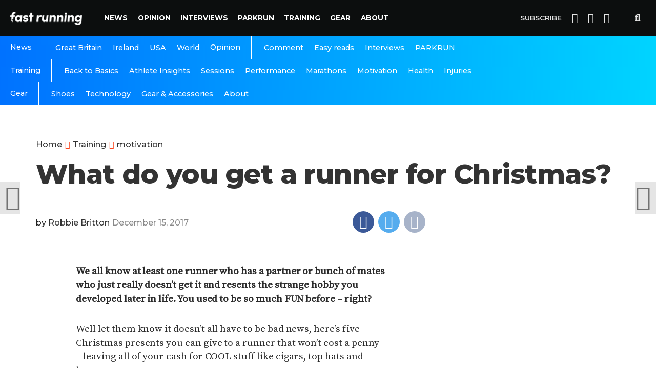

--- FILE ---
content_type: text/html; charset=UTF-8
request_url: https://www.fastrunning.com/training/motivation/get-runner-christmas/10477
body_size: 15704
content:
<!DOCTYPE html>
<html lang="en-GB" xmlns:og="http://opengraphprotocol.org/schema/" xmlns:fb="http://www.facebook.com/2008/fbml">
<head>
<meta charset="UTF-8" >
<meta name="viewport" id="viewport" content="width=device-width, initial-scale=1.0, maximum-scale=1.0, minimum-scale=1.0, user-scalable=no" />
<meta name='robots' content='index, follow, max-image-preview:large, max-snippet:-1, max-video-preview:-1' />
	<style>img:is([sizes="auto" i], [sizes^="auto," i]) { contain-intrinsic-size: 3000px 1500px }</style>
	
	<!-- This site is optimized with the Yoast SEO plugin v26.8 - https://yoast.com/product/yoast-seo-wordpress/ -->
	<title>What do you get a runner for Christmas? | Fast Running</title>
	<link rel="canonical" href="http://fastrunning.com/training/motivation/get-runner-christmas/10477" />
	<meta property="og:locale" content="en_GB" />
	<meta property="og:type" content="article" />
	<meta property="og:title" content="What do you get a runner for Christmas? | Fast Running" />
	<meta property="og:description" content="We all know at least one runner who has a partner or bunch of mates who just really doesn’t get it and resents the strange hobby you developed later in life. You used to be so much FUN before &#8211; right? Well let them know it doesn’t all have to be bad news, here’s five [&hellip;]" />
	<meta property="og:url" content="http://fastrunning.com/training/motivation/get-runner-christmas/10477" />
	<meta property="og:site_name" content="Fast Running" />
	<meta property="article:published_time" content="2017-12-15T17:56:03+00:00" />
	<meta property="article:modified_time" content="2018-01-02T09:39:58+00:00" />
	<meta property="og:image" content="http://fastrunning.com/wp-content/uploads/2017/12/ruuner-Christmas.jpg" />
	<meta property="og:image:width" content="1000" />
	<meta property="og:image:height" content="574" />
	<meta property="og:image:type" content="image/jpeg" />
	<meta name="author" content="Robbie Britton" />
	<meta name="twitter:card" content="summary_large_image" />
	<meta name="twitter:creator" content="@ultrabritton" />
	<meta name="twitter:label1" content="Written by" />
	<meta name="twitter:data1" content="Robbie Britton" />
	<meta name="twitter:label2" content="Estimated reading time" />
	<meta name="twitter:data2" content="3 minutes" />
	<script type="application/ld+json" class="yoast-schema-graph">{"@context":"https://schema.org","@graph":[{"@type":"Article","@id":"http://fastrunning.com/training/motivation/get-runner-christmas/10477#article","isPartOf":{"@id":"http://fastrunning.com/training/motivation/get-runner-christmas/10477"},"author":{"name":"Robbie Britton","@id":"https://fastrunning.com/#/schema/person/169001e2b400c41070e7c59e65b04d7b"},"headline":"What do you get a runner for Christmas?","datePublished":"2017-12-15T17:56:03+00:00","dateModified":"2018-01-02T09:39:58+00:00","mainEntityOfPage":{"@id":"http://fastrunning.com/training/motivation/get-runner-christmas/10477"},"wordCount":646,"publisher":{"@id":"https://fastrunning.com/#organization"},"image":{"@id":"http://fastrunning.com/training/motivation/get-runner-christmas/10477#primaryimage"},"thumbnailUrl":"https://fastrunning.com/wp-content/uploads/2017/12/ruuner-Christmas.jpg","keywords":["Christmas for runners"],"articleSection":["motivation"],"inLanguage":"en-GB"},{"@type":"WebPage","@id":"http://fastrunning.com/training/motivation/get-runner-christmas/10477","url":"http://fastrunning.com/training/motivation/get-runner-christmas/10477","name":"What do you get a runner for Christmas? | Fast Running","isPartOf":{"@id":"https://fastrunning.com/#website"},"primaryImageOfPage":{"@id":"http://fastrunning.com/training/motivation/get-runner-christmas/10477#primaryimage"},"image":{"@id":"http://fastrunning.com/training/motivation/get-runner-christmas/10477#primaryimage"},"thumbnailUrl":"https://fastrunning.com/wp-content/uploads/2017/12/ruuner-Christmas.jpg","datePublished":"2017-12-15T17:56:03+00:00","dateModified":"2018-01-02T09:39:58+00:00","breadcrumb":{"@id":"http://fastrunning.com/training/motivation/get-runner-christmas/10477#breadcrumb"},"inLanguage":"en-GB","potentialAction":[{"@type":"ReadAction","target":["http://fastrunning.com/training/motivation/get-runner-christmas/10477"]}]},{"@type":"ImageObject","inLanguage":"en-GB","@id":"http://fastrunning.com/training/motivation/get-runner-christmas/10477#primaryimage","url":"https://fastrunning.com/wp-content/uploads/2017/12/ruuner-Christmas.jpg","contentUrl":"https://fastrunning.com/wp-content/uploads/2017/12/ruuner-Christmas.jpg","width":1000,"height":574},{"@type":"BreadcrumbList","@id":"http://fastrunning.com/training/motivation/get-runner-christmas/10477#breadcrumb","itemListElement":[{"@type":"ListItem","position":1,"name":"Home","item":"https://fastrunning.com/"},{"@type":"ListItem","position":2,"name":"What do you get a runner for Christmas?"}]},{"@type":"WebSite","@id":"https://fastrunning.com/#website","url":"https://fastrunning.com/","name":"Fast Running","description":"Running news, opinion, races &amp; training tips","publisher":{"@id":"https://fastrunning.com/#organization"},"potentialAction":[{"@type":"SearchAction","target":{"@type":"EntryPoint","urlTemplate":"https://fastrunning.com/?s={search_term_string}"},"query-input":{"@type":"PropertyValueSpecification","valueRequired":true,"valueName":"search_term_string"}}],"inLanguage":"en-GB"},{"@type":"Organization","@id":"https://fastrunning.com/#organization","name":"Fast Running","url":"https://fastrunning.com/","logo":{"@type":"ImageObject","inLanguage":"en-GB","@id":"https://fastrunning.com/#/schema/logo/image/","url":"http://fastrunning.com/wp-content/uploads/2017/11/logo.png","contentUrl":"http://fastrunning.com/wp-content/uploads/2017/11/logo.png","width":200,"height":38,"caption":"Fast Running"},"image":{"@id":"https://fastrunning.com/#/schema/logo/image/"}},{"@type":"Person","@id":"https://fastrunning.com/#/schema/person/169001e2b400c41070e7c59e65b04d7b","name":"Robbie Britton","image":{"@type":"ImageObject","inLanguage":"en-GB","@id":"https://fastrunning.com/#/schema/person/image/","url":"https://secure.gravatar.com/avatar/543aab95834ee0f11f1a0c370dc5305403b9f9cadef409a462c068214c2157ac?s=96&d=mm&r=g","contentUrl":"https://secure.gravatar.com/avatar/543aab95834ee0f11f1a0c370dc5305403b9f9cadef409a462c068214c2157ac?s=96&d=mm&r=g","caption":"Robbie Britton"},"sameAs":["https://x.com/ultrabritton"],"url":"https://fastrunning.com/author/robbiebritton"}]}</script>
	<!-- / Yoast SEO plugin. -->


<link rel='dns-prefetch' href='//ajax.googleapis.com' />
<link rel='dns-prefetch' href='//fastrunning.com' />
<link rel='dns-prefetch' href='//fonts.googleapis.com' />
<link rel="alternate" type="application/rss+xml" title="Fast Running &raquo; Feed" href="https://fastrunning.com/feed" />
<link rel="alternate" type="application/rss+xml" title="Fast Running &raquo; Comments Feed" href="https://fastrunning.com/comments/feed" />
<meta property="fb:admins" content="1550057765210995"/><meta property="og:title" content="What do you get a runner for Christmas?"/><meta property="og:description" content=" " /><meta property="og:type" content="article"/><meta property="og:url" content="https://fastrunning.com/training/motivation/get-runner-christmas/10477"/><meta property="og:site_name" content="Fast Running"/><meta property="og:image" content="https://fastrunning.com/wp-content/uploads/2017/12/ruuner-Christmas-300x172.jpg"/>
<link rel='stylesheet' id='wp-block-library-css' href='https://fastrunning.com/wp-includes/css/dist/block-library/style.min.css?ver=6.8.3' type='text/css' media='all' />
<style id='classic-theme-styles-inline-css' type='text/css'>
/*! This file is auto-generated */
.wp-block-button__link{color:#fff;background-color:#32373c;border-radius:9999px;box-shadow:none;text-decoration:none;padding:calc(.667em + 2px) calc(1.333em + 2px);font-size:1.125em}.wp-block-file__button{background:#32373c;color:#fff;text-decoration:none}
</style>
<style id='global-styles-inline-css' type='text/css'>
:root{--wp--preset--aspect-ratio--square: 1;--wp--preset--aspect-ratio--4-3: 4/3;--wp--preset--aspect-ratio--3-4: 3/4;--wp--preset--aspect-ratio--3-2: 3/2;--wp--preset--aspect-ratio--2-3: 2/3;--wp--preset--aspect-ratio--16-9: 16/9;--wp--preset--aspect-ratio--9-16: 9/16;--wp--preset--color--black: #000000;--wp--preset--color--cyan-bluish-gray: #abb8c3;--wp--preset--color--white: #ffffff;--wp--preset--color--pale-pink: #f78da7;--wp--preset--color--vivid-red: #cf2e2e;--wp--preset--color--luminous-vivid-orange: #ff6900;--wp--preset--color--luminous-vivid-amber: #fcb900;--wp--preset--color--light-green-cyan: #7bdcb5;--wp--preset--color--vivid-green-cyan: #00d084;--wp--preset--color--pale-cyan-blue: #8ed1fc;--wp--preset--color--vivid-cyan-blue: #0693e3;--wp--preset--color--vivid-purple: #9b51e0;--wp--preset--gradient--vivid-cyan-blue-to-vivid-purple: linear-gradient(135deg,rgba(6,147,227,1) 0%,rgb(155,81,224) 100%);--wp--preset--gradient--light-green-cyan-to-vivid-green-cyan: linear-gradient(135deg,rgb(122,220,180) 0%,rgb(0,208,130) 100%);--wp--preset--gradient--luminous-vivid-amber-to-luminous-vivid-orange: linear-gradient(135deg,rgba(252,185,0,1) 0%,rgba(255,105,0,1) 100%);--wp--preset--gradient--luminous-vivid-orange-to-vivid-red: linear-gradient(135deg,rgba(255,105,0,1) 0%,rgb(207,46,46) 100%);--wp--preset--gradient--very-light-gray-to-cyan-bluish-gray: linear-gradient(135deg,rgb(238,238,238) 0%,rgb(169,184,195) 100%);--wp--preset--gradient--cool-to-warm-spectrum: linear-gradient(135deg,rgb(74,234,220) 0%,rgb(151,120,209) 20%,rgb(207,42,186) 40%,rgb(238,44,130) 60%,rgb(251,105,98) 80%,rgb(254,248,76) 100%);--wp--preset--gradient--blush-light-purple: linear-gradient(135deg,rgb(255,206,236) 0%,rgb(152,150,240) 100%);--wp--preset--gradient--blush-bordeaux: linear-gradient(135deg,rgb(254,205,165) 0%,rgb(254,45,45) 50%,rgb(107,0,62) 100%);--wp--preset--gradient--luminous-dusk: linear-gradient(135deg,rgb(255,203,112) 0%,rgb(199,81,192) 50%,rgb(65,88,208) 100%);--wp--preset--gradient--pale-ocean: linear-gradient(135deg,rgb(255,245,203) 0%,rgb(182,227,212) 50%,rgb(51,167,181) 100%);--wp--preset--gradient--electric-grass: linear-gradient(135deg,rgb(202,248,128) 0%,rgb(113,206,126) 100%);--wp--preset--gradient--midnight: linear-gradient(135deg,rgb(2,3,129) 0%,rgb(40,116,252) 100%);--wp--preset--font-size--small: 13px;--wp--preset--font-size--medium: 20px;--wp--preset--font-size--large: 36px;--wp--preset--font-size--x-large: 42px;--wp--preset--spacing--20: 0.44rem;--wp--preset--spacing--30: 0.67rem;--wp--preset--spacing--40: 1rem;--wp--preset--spacing--50: 1.5rem;--wp--preset--spacing--60: 2.25rem;--wp--preset--spacing--70: 3.38rem;--wp--preset--spacing--80: 5.06rem;--wp--preset--shadow--natural: 6px 6px 9px rgba(0, 0, 0, 0.2);--wp--preset--shadow--deep: 12px 12px 50px rgba(0, 0, 0, 0.4);--wp--preset--shadow--sharp: 6px 6px 0px rgba(0, 0, 0, 0.2);--wp--preset--shadow--outlined: 6px 6px 0px -3px rgba(255, 255, 255, 1), 6px 6px rgba(0, 0, 0, 1);--wp--preset--shadow--crisp: 6px 6px 0px rgba(0, 0, 0, 1);}:where(.is-layout-flex){gap: 0.5em;}:where(.is-layout-grid){gap: 0.5em;}body .is-layout-flex{display: flex;}.is-layout-flex{flex-wrap: wrap;align-items: center;}.is-layout-flex > :is(*, div){margin: 0;}body .is-layout-grid{display: grid;}.is-layout-grid > :is(*, div){margin: 0;}:where(.wp-block-columns.is-layout-flex){gap: 2em;}:where(.wp-block-columns.is-layout-grid){gap: 2em;}:where(.wp-block-post-template.is-layout-flex){gap: 1.25em;}:where(.wp-block-post-template.is-layout-grid){gap: 1.25em;}.has-black-color{color: var(--wp--preset--color--black) !important;}.has-cyan-bluish-gray-color{color: var(--wp--preset--color--cyan-bluish-gray) !important;}.has-white-color{color: var(--wp--preset--color--white) !important;}.has-pale-pink-color{color: var(--wp--preset--color--pale-pink) !important;}.has-vivid-red-color{color: var(--wp--preset--color--vivid-red) !important;}.has-luminous-vivid-orange-color{color: var(--wp--preset--color--luminous-vivid-orange) !important;}.has-luminous-vivid-amber-color{color: var(--wp--preset--color--luminous-vivid-amber) !important;}.has-light-green-cyan-color{color: var(--wp--preset--color--light-green-cyan) !important;}.has-vivid-green-cyan-color{color: var(--wp--preset--color--vivid-green-cyan) !important;}.has-pale-cyan-blue-color{color: var(--wp--preset--color--pale-cyan-blue) !important;}.has-vivid-cyan-blue-color{color: var(--wp--preset--color--vivid-cyan-blue) !important;}.has-vivid-purple-color{color: var(--wp--preset--color--vivid-purple) !important;}.has-black-background-color{background-color: var(--wp--preset--color--black) !important;}.has-cyan-bluish-gray-background-color{background-color: var(--wp--preset--color--cyan-bluish-gray) !important;}.has-white-background-color{background-color: var(--wp--preset--color--white) !important;}.has-pale-pink-background-color{background-color: var(--wp--preset--color--pale-pink) !important;}.has-vivid-red-background-color{background-color: var(--wp--preset--color--vivid-red) !important;}.has-luminous-vivid-orange-background-color{background-color: var(--wp--preset--color--luminous-vivid-orange) !important;}.has-luminous-vivid-amber-background-color{background-color: var(--wp--preset--color--luminous-vivid-amber) !important;}.has-light-green-cyan-background-color{background-color: var(--wp--preset--color--light-green-cyan) !important;}.has-vivid-green-cyan-background-color{background-color: var(--wp--preset--color--vivid-green-cyan) !important;}.has-pale-cyan-blue-background-color{background-color: var(--wp--preset--color--pale-cyan-blue) !important;}.has-vivid-cyan-blue-background-color{background-color: var(--wp--preset--color--vivid-cyan-blue) !important;}.has-vivid-purple-background-color{background-color: var(--wp--preset--color--vivid-purple) !important;}.has-black-border-color{border-color: var(--wp--preset--color--black) !important;}.has-cyan-bluish-gray-border-color{border-color: var(--wp--preset--color--cyan-bluish-gray) !important;}.has-white-border-color{border-color: var(--wp--preset--color--white) !important;}.has-pale-pink-border-color{border-color: var(--wp--preset--color--pale-pink) !important;}.has-vivid-red-border-color{border-color: var(--wp--preset--color--vivid-red) !important;}.has-luminous-vivid-orange-border-color{border-color: var(--wp--preset--color--luminous-vivid-orange) !important;}.has-luminous-vivid-amber-border-color{border-color: var(--wp--preset--color--luminous-vivid-amber) !important;}.has-light-green-cyan-border-color{border-color: var(--wp--preset--color--light-green-cyan) !important;}.has-vivid-green-cyan-border-color{border-color: var(--wp--preset--color--vivid-green-cyan) !important;}.has-pale-cyan-blue-border-color{border-color: var(--wp--preset--color--pale-cyan-blue) !important;}.has-vivid-cyan-blue-border-color{border-color: var(--wp--preset--color--vivid-cyan-blue) !important;}.has-vivid-purple-border-color{border-color: var(--wp--preset--color--vivid-purple) !important;}.has-vivid-cyan-blue-to-vivid-purple-gradient-background{background: var(--wp--preset--gradient--vivid-cyan-blue-to-vivid-purple) !important;}.has-light-green-cyan-to-vivid-green-cyan-gradient-background{background: var(--wp--preset--gradient--light-green-cyan-to-vivid-green-cyan) !important;}.has-luminous-vivid-amber-to-luminous-vivid-orange-gradient-background{background: var(--wp--preset--gradient--luminous-vivid-amber-to-luminous-vivid-orange) !important;}.has-luminous-vivid-orange-to-vivid-red-gradient-background{background: var(--wp--preset--gradient--luminous-vivid-orange-to-vivid-red) !important;}.has-very-light-gray-to-cyan-bluish-gray-gradient-background{background: var(--wp--preset--gradient--very-light-gray-to-cyan-bluish-gray) !important;}.has-cool-to-warm-spectrum-gradient-background{background: var(--wp--preset--gradient--cool-to-warm-spectrum) !important;}.has-blush-light-purple-gradient-background{background: var(--wp--preset--gradient--blush-light-purple) !important;}.has-blush-bordeaux-gradient-background{background: var(--wp--preset--gradient--blush-bordeaux) !important;}.has-luminous-dusk-gradient-background{background: var(--wp--preset--gradient--luminous-dusk) !important;}.has-pale-ocean-gradient-background{background: var(--wp--preset--gradient--pale-ocean) !important;}.has-electric-grass-gradient-background{background: var(--wp--preset--gradient--electric-grass) !important;}.has-midnight-gradient-background{background: var(--wp--preset--gradient--midnight) !important;}.has-small-font-size{font-size: var(--wp--preset--font-size--small) !important;}.has-medium-font-size{font-size: var(--wp--preset--font-size--medium) !important;}.has-large-font-size{font-size: var(--wp--preset--font-size--large) !important;}.has-x-large-font-size{font-size: var(--wp--preset--font-size--x-large) !important;}
:where(.wp-block-post-template.is-layout-flex){gap: 1.25em;}:where(.wp-block-post-template.is-layout-grid){gap: 1.25em;}
:where(.wp-block-columns.is-layout-flex){gap: 2em;}:where(.wp-block-columns.is-layout-grid){gap: 2em;}
:root :where(.wp-block-pullquote){font-size: 1.5em;line-height: 1.6;}
</style>
<link rel='stylesheet' id='canvas-custom-style-css' href='https://fastrunning.com/wp-content/themes/vr/style.css?ver=6.8.3' type='text/css' media='all' />
<style id='canvas-custom-style-inline-css' type='text/css'>

		#canvas-wallpaper {
		background: url() no-repeat 50% 0;
	}

	.canvas-nav-links {
		display: none;
		}
		

	.single #canvas-foot-wrap {
		padding-bottom: 70px;
		}
		
</style>
<link rel='stylesheet' id='canvas-foundation-css' href='https://fastrunning.com/wp-content/themes/vr/css/foundation.min.css?ver=6.8.3' type='text/css' media='all' />
<link rel='stylesheet' id='canvas-app-css' href='https://fastrunning.com/wp-content/themes/vr/css/app.css?ver=6.8.3' type='text/css' media='all' />
<link rel='stylesheet' id='fontawesome-css' href='https://fastrunning.com/wp-content/themes/vr/font-awesome/css/font-awesome.css?ver=6.8.3' type='text/css' media='all' />
<link crossorigin="anonymous" rel='stylesheet' id='canvas-fonts-css' href='https://fonts.googleapis.com/css?family=Montserrat%3A300%2C500%2C600%2C700%2C800%2C800i%2C%7COpen+Sans%3A400%2C700&#038;ver=6.8.3' type='text/css' media='all' />
<link rel='stylesheet' id='canvas-media-queries-css' href='https://fastrunning.com/wp-content/themes/vr/css/media-queries.css?ver=6.8.3' type='text/css' media='all' />
<script type="text/javascript" src="https://ajax.googleapis.com/ajax/libs/jquery/3.1.1/jquery.min.js?ver=3.1.1" id="jquery-js"></script>
<link rel="https://api.w.org/" href="https://fastrunning.com/wp-json/" /><link rel="alternate" title="JSON" type="application/json" href="https://fastrunning.com/wp-json/wp/v2/posts/10477" /><link rel="EditURI" type="application/rsd+xml" title="RSD" href="https://fastrunning.com/xmlrpc.php?rsd" />
<meta name="generator" content="WordPress 6.8.3" />
<link rel='shortlink' href='https://fastrunning.com/?p=10477' />
<link rel="alternate" title="oEmbed (JSON)" type="application/json+oembed" href="https://fastrunning.com/wp-json/oembed/1.0/embed?url=https%3A%2F%2Ffastrunning.com%2Ftraining%2Fmotivation%2Fget-runner-christmas%2F10477" />
<link rel="alternate" title="oEmbed (XML)" type="text/xml+oembed" href="https://fastrunning.com/wp-json/oembed/1.0/embed?url=https%3A%2F%2Ffastrunning.com%2Ftraining%2Fmotivation%2Fget-runner-christmas%2F10477&#038;format=xml" />
<link rel="amphtml" href="https://fastrunning.com/training/motivation/get-runner-christmas/10477/amp"><meta name="description" content="Fast Running is your home for running & athletics news, training tips, nutrition, races, injury advice & much more.">

 <meta name="keywords" content="" />
<link rel="pingback" href="https://fastrunning.com/xmlrpc.php" />
<meta property="og:image" content="https://fastrunning.com/wp-content/uploads/2017/12/ruuner-Christmas-1000x574.jpg" />
<meta name="twitter:image" content="https://fastrunning.com/wp-content/uploads/2017/12/ruuner-Christmas-1000x574.jpg" />

<meta property="og:type" content="article" />
<meta property="og:description" content="We all know at least one runner who has a partner or bunch of mates who just really doesn’t get it and resents the strange hobby you developed later in life. You used to be so much FUN before &#8211; right? Well let them know it doesn’t all have to be bad news, here’s five [&hellip;]" />
 <meta name="twitter:card" content="summary_large_image">
<meta name="twitter:url" content="https://fastrunning.com/training/motivation/get-runner-christmas/10477">
<meta name="twitter:title" content="What do you get a runner for Christmas?"/><meta name="twitter:description" content="We all know at least one runner who has a partner or bunch of mates who just really doesn’t get it and resents the strange hobby you developed later in life. You used to be so much FUN before &#8211; right? Well let them know it doesn’t all have to be bad news, here’s five [&hellip;]">

<meta property="fb:pages" content="1550057765210995" />
<link href="https://fonts.googleapis.com/css?family=Source+Serif+Pro" rel="stylesheet">
		
<script>
  (function(i,s,o,g,r,a,m){i['GoogleAnalyticsObject']=r;i[r]=i[r]||function(){
  (i[r].q=i[r].q||[]).push(arguments)},i[r].l=1*new Date();a=s.createElement(o),
  m=s.getElementsByTagName(o)[0];a.async=1;a.src=g;m.parentNode.insertBefore(a,m)
  })(window,document,'script','https://www.google-analytics.com/analytics.js','ga');
  ga('create', 'UA-61042329-1', 'auto');
  ga('send', 'pageview');
</script>

<script>
    var templateDir = "https://fastrunning.com/wp-content/themes/vr";
</script>
<!-- Facebook Pixel Code -->
<script>
  !function(f,b,e,v,n,t,s)
  {if(f.fbq)return;n=f.fbq=function(){n.callMethod?
  n.callMethod.apply(n,arguments):n.queue.push(arguments)};
  if(!f._fbq)f._fbq=n;n.push=n;n.loaded=!0;n.version='2.0';
  n.queue=[];t=b.createElement(e);t.async=!0;
  t.src=v;s=b.getElementsByTagName(e)[0];
  s.parentNode.insertBefore(t,s)}(window, document,'script',
  'https://connect.facebook.net/en_US/fbevents.js');
  fbq('init', '409792612769026');
  fbq('track', 'PageView');
</script>
<noscript><img height="1" width="1" style="display:none"
  src="https://www.facebook.com/tr?id=409792612769026&ev=PageView&noscript=1"
/></noscript>
<!-- End Facebook Pixel Code -->
<meta name="google-site-verification" content="nB6stnukFvIVxcWc91avCdgcD0yVHNre3d-SVPrrDOA" />

<script async='async' src='https://www.googletagservices.com/tag/js/gpt.js'></script>
<script>
  var googletag = googletag || {};
  googletag.cmd = googletag.cmd || [];
</script>

<script>
googletag.cmd.push(function() {
var websiteheaderbanner = googletag.sizeMapping().
addSize([992, 0], [[970, 250], [728, 90], [1, 1]]). //desktop
addSize([765, 0], [[728, 90], [300, 100], [1, 1]]). //tablet
addSize([320, 0], [[320, 100], [320, 50], [300, 100], [1, 1]]). //mobile
addSize([0, 0], [[320, 100], [320, 50], [1, 1]]). //other
build();
var websitefooterbanner = googletag.sizeMapping().
addSize([992, 0], [[970, 90], [970, 250], [728, 90], [1, 1]]). //desktop
addSize([768, 0], [[728, 90], [300, 250], [1, 1]]). //tablet
addSize([320, 0], [[300, 250], [320, 50], [1, 1]]). //mobile
addSize([0, 0], [[320, 50], [1, 1]]). //other
build();
var allhalfpageads = googletag.sizeMapping().
addSize([992, 0], [[300, 600], [160, 600], [120, 600], [1, 1]]). //desktop
addSize([768, 0], [[160, 600], [120, 600], [1, 1]]). //tablet
addSize([320, 0], [[300, 250], [320, 50], [1, 1]]). //mobile
addSize([0, 0], [[320, 50], [1, 1]]). //other
build();

googletag.defineSlot('/21816780342/website_header', [[970, 250], [728, 90], [970, 90]], 'ad-website-header').defineSizeMapping(websiteheaderbanner).addService(googletag.pubads());
googletag.defineSlot('/21816780342/website_footer_banner', [[970, 90], [728, 90]], 'ad-website-footer').defineSizeMapping(websitefooterbanner).addService(googletag.pubads());
googletag.defineSlot('/21816780342/homepage_halfpage_1', [[300, 600], [160, 600], [120, 600]], 'ad-homepage-halfpage-1').defineSizeMapping(allhalfpageads).addService(googletag.pubads());
googletag.defineSlot('/21816780342/homepage_halfpage_2', [[300, 600], [160, 600], [120, 600]], 'ad-homepage-halfpage-2').defineSizeMapping(allhalfpageads).addService(googletag.pubads());
googletag.defineSlot('/21816780342/homepage_mpu_1', [300, 250], 'ad-homepage-mpu-1').addService(googletag.pubads());
googletag.defineSlot('/21816780342/homepage_mpu_2', [300, 250], 'ad-homepage-mpu-2').addService(googletag.pubads());
googletag.defineSlot('/21816780342/homepage_mpu_3', [300, 250], 'ad-homepage-mpu-3').addService(googletag.pubads());
googletag.defineSlot('/21816780342/homepage_mpu_4', [300, 250], 'ad-homepage-mpu-4').addService(googletag.pubads());
googletag.defineSlot('/21816780342/homepage_mpu_5', [300, 250], 'ad-homepage-mpu-5').addService(googletag.pubads());
googletag.defineSlot('/21816780342/homepage_mpu_6', [300, 250], 'ad-homepage-mpu-6').addService(googletag.pubads());
googletag.pubads().enableSingleRequest();
googletag.enableServices();
});
</script>

<!--Start - Google auto ads -->
		<script async src="//pagead2.googlesyndication.com/pagead/js/adsbygoogle.js"></script>
		<script>
		  (adsbygoogle = window.adsbygoogle || []).push({
		    google_ad_client: "ca-pub-3277234876149917",
		    enable_page_level_ads: true
		  });
		</script>
<!--End - Google auto ads -->

</head>
<script>
  fbq('track', 'ViewContent');
</script>
<body class="wp-singular post-template-default single single-post postid-10477 single-format-standard wp-theme-vr">
	<div id="canvas-fly-wrap">
	<div id="canvas-fly-menu-top" class="left relative">
		<div class="canvas-fly-top-out left relative">
			<div class="canvas-fly-top-in">
			</div><!--canvas-fly-top-in-->
			<div class="canvas-fly-but-wrap canvas-fly-but-menu canvas-fly-but-click">
				<span></span>
				<span></span>
				<span></span>
				<span></span>
			</div><!--canvas-fly-but-wrap-->
		</div><!--canvas-fly-top-out-->
	</div><!--canvas-fly-menu-top-->
	<div id="canvas-fly-menu-wrap">
		<nav class="canvas-fly-nav-menu left relative">
			<div class="menu"><ul>
<li class="page_item page-item-2"><a href="https://fastrunning.com/about">About</a></li>
<li class="page_item page-item-4683"><a href="https://fastrunning.com/cart">Cart</a></li>
<li class="page_item page-item-4684"><a href="https://fastrunning.com/checkout">Checkout</a></li>
<li class="page_item page-item-8493"><a href="https://fastrunning.com/contact">Contact</a></li>
<li class="page_item page-item-17035"><a href="https://fastrunning.com/cookie-policy">Cookie Policy</a></li>
<li class="page_item page-item-4685"><a href="https://fastrunning.com/my-account">My account</a></li>
<li class="page_item page-item-4526"><a href="https://fastrunning.com/news">News</a></li>
<li class="page_item page-item-4624"><a href="https://fastrunning.com/newsletter">Newsletter</a></li>
<li class="page_item page-item-4524"><a href="https://fastrunning.com/">Running news, opinion, races &#038; training tips</a></li>
<li class="page_item page-item-4682"><a href="https://fastrunning.com/shop">Shop</a></li>
</ul></div>
		</nav>
	</div><!--canvas-fly-menu-wrap-->
	<div id="canvas-fly-soc-wrap">
				<div class="social-item social-item-fb">
					<a href="//facebook.com/fastrunningrmag" target="_blank">
						<i class="fa fa-facebook"></i>
						<div>
							<span>Like on</span>
							<span class="social-title">Facebook</span>
						</div>
					</a>
				</div>
			
			
				<div class="social-item social-item-tw">
					<a href="//twitter.com/fastrunningmag" target="_blank">
						<i class="fa fa-twitter"></i>
						<div>
							<span>Follow on</span>
							<span class="social-title">Twitter</span>
						</div>
					</a>
				</div>
		
			
			
	
	</div><!--canvas-fly-soc-wrap-->
</div><!--canvas-fly-wrap-->				<div id="canvas-site" class="left relative">
			<div id="canvas-search-wrap">
				<div id="canvas-search-box">
					<form method="get" id="searchform" action="https://fastrunning.com/">
	<input type="text" name="s" id="s" value="Search" onfocus='if (this.value == "Search") { this.value = ""; }' onblur='if (this.value == "") { this.value = "Search"; }' />
	<input type="hidden" id="searchsubmit" value="Search" />
</form>				</div><!--canvas-search-box-->
				<div class="canvas-search-but-wrap canvas-search-click">
					<span></span>
					<span></span>
				</div><!--canvas-search-but-wrap-->
			</div><!--canvas-search-wrap-->
			
			<header id="header">
				<div class="nav-section">
					<div class="row">
						<nav class="header-nav">
							<div class="logo">
								<a href="https://fastrunning.com/">
									<img src="https://fastrunning.com/wp-content/themes/vr/images/logo-alt.png" alt="Fast Running" />
								</a>
							</div>
						
							<div class="main-menu">
								<div class="menu-main-menu-container"><ul id="menu-main-menu" class="menu"><li id="menu-item-4528" class="menu-item menu-item-type-taxonomy menu-item-object-category menu-item-has-children menu-item-4528"><a href="https://fastrunning.com/running-athletics-news">News</a>
<ul class="sub-menu">
	<li id="menu-item-4529" class="menu-item menu-item-type-taxonomy menu-item-object-category menu-item-4529"><a href="https://fastrunning.com/running-athletics-news/great-britain">Great Britain</a></li>
	<li id="menu-item-4530" class="menu-item menu-item-type-taxonomy menu-item-object-category menu-item-4530"><a href="https://fastrunning.com/running-athletics-news/ireland">Ireland</a></li>
	<li id="menu-item-4531" class="menu-item menu-item-type-taxonomy menu-item-object-category menu-item-4531"><a href="https://fastrunning.com/running-athletics-news/usa">USA</a></li>
	<li id="menu-item-4637" class="menu-item menu-item-type-taxonomy menu-item-object-category menu-item-4637"><a href="https://fastrunning.com/running-athletics-news/world">World</a></li>
</ul>
</li>
<li id="menu-item-9389" class="menu-item menu-item-type-taxonomy menu-item-object-category menu-item-has-children menu-item-9389"><a href="https://fastrunning.com/opinion">Opinion</a>
<ul class="sub-menu">
	<li id="menu-item-10873" class="menu-item menu-item-type-taxonomy menu-item-object-category menu-item-10873"><a href="https://fastrunning.com/opinion/comment">Comment</a></li>
	<li id="menu-item-10874" class="menu-item menu-item-type-taxonomy menu-item-object-category menu-item-10874"><a href="https://fastrunning.com/opinion/easy-reads">Easy reads</a></li>
</ul>
</li>
<li id="menu-item-5439" class="menu-item menu-item-type-taxonomy menu-item-object-category menu-item-5439"><a href="https://fastrunning.com/features">Interviews</a></li>
<li id="menu-item-38495" class="menu-item menu-item-type-custom menu-item-object-custom menu-item-38495"><a href="https://fastrunning.com/events-and-races/parkrun">PARKRUN</a></li>
<li id="menu-item-4535" class="menu-item menu-item-type-taxonomy menu-item-object-category current-post-ancestor menu-item-has-children menu-item-4535"><a href="https://fastrunning.com/training">Training</a>
<ul class="sub-menu">
	<li id="menu-item-4638" class="menu-item menu-item-type-taxonomy menu-item-object-category menu-item-4638"><a href="https://fastrunning.com/training/basics">Back to Basics</a></li>
	<li id="menu-item-10327" class="menu-item menu-item-type-taxonomy menu-item-object-category menu-item-10327"><a href="https://fastrunning.com/training/athlete-insights">Athlete Insights</a></li>
	<li id="menu-item-4639" class="menu-item menu-item-type-taxonomy menu-item-object-category menu-item-4639"><a href="https://fastrunning.com/training/workouts-sessions">Sessions</a></li>
	<li id="menu-item-10888" class="menu-item menu-item-type-taxonomy menu-item-object-category menu-item-10888"><a href="https://fastrunning.com/training/performance">Performance</a></li>
	<li id="menu-item-4537" class="menu-item menu-item-type-taxonomy menu-item-object-category menu-item-4537"><a href="https://fastrunning.com/training/marathon-training">Marathons</a></li>
	<li id="menu-item-10887" class="menu-item menu-item-type-taxonomy menu-item-object-category current-post-ancestor current-menu-parent current-post-parent menu-item-10887"><a href="https://fastrunning.com/training/motivation">Motivation</a></li>
	<li id="menu-item-10328" class="menu-item menu-item-type-taxonomy menu-item-object-category menu-item-10328"><a href="https://fastrunning.com/training/health">Health</a></li>
	<li id="menu-item-4536" class="menu-item menu-item-type-taxonomy menu-item-object-category menu-item-4536"><a href="https://fastrunning.com/training/injury-prevention">Injuries</a></li>
</ul>
</li>
<li id="menu-item-19200" class="menu-item menu-item-type-taxonomy menu-item-object-category menu-item-has-children menu-item-19200"><a href="https://fastrunning.com/running-gear">Gear</a>
<ul class="sub-menu">
	<li id="menu-item-19489" class="menu-item menu-item-type-taxonomy menu-item-object-category menu-item-19489"><a href="https://fastrunning.com/running-gear/running-shoes">Shoes</a></li>
	<li id="menu-item-19490" class="menu-item menu-item-type-taxonomy menu-item-object-category menu-item-19490"><a href="https://fastrunning.com/running-gear/running-technology">Technology</a></li>
	<li id="menu-item-21018" class="menu-item menu-item-type-taxonomy menu-item-object-category menu-item-21018"><a href="https://fastrunning.com/running-gear/running-gear-and-accessories">Gear &amp; Accessories</a></li>
</ul>
</li>
<li id="menu-item-11213" class="menu-item menu-item-type-custom menu-item-object-custom menu-item-11213"><a href="https://fastrunning.com/fast-10/2019/fast-10-returns-with-the-class-of-2019/22279">About</a></li>
</ul></div>							</div>												
							<div id="canvas-top-nav-right">
								<div class="canvas-top-nav-menu-but right relative">
									<div class="canvas-fly-but-wrap canvas-fly-but-click left relative">
										<span></span>
										<span></span>
										<span></span>
										<span></span>
									</div>
								</div>
								<a href="#" class="nav-search-but fa fa-search canvas-search-click"></a>
								<a href="//instagram.com/_fastrunning" target="_blank" class="fa fa-instagram"></a>
								<a href="//facebook.com/fastrunningmag" target="_blank" class="fa fa-facebook"></a>
								<a href="//twitter.com/fastrunning" target="_blank" class="fa fa-twitter"></a>
								<a href="/newsletter" class="nav-subscribe">Subscribe</a>
							</div>
						</nav>
					</div>
				</div>
				<div class="sub-nav">
					<div class="row">
				<div class="menu-main-menu-container"><ul id="menu-main-menu-1" class="menu"><li class="menu-item menu-item-type-taxonomy menu-item-object-category menu-item-has-children menu-item-4528"><a href="https://fastrunning.com/running-athletics-news">News</a>
<ul class="sub-menu">
	<li class="menu-item menu-item-type-taxonomy menu-item-object-category menu-item-4529"><a href="https://fastrunning.com/running-athletics-news/great-britain">Great Britain</a></li>
	<li class="menu-item menu-item-type-taxonomy menu-item-object-category menu-item-4530"><a href="https://fastrunning.com/running-athletics-news/ireland">Ireland</a></li>
	<li class="menu-item menu-item-type-taxonomy menu-item-object-category menu-item-4531"><a href="https://fastrunning.com/running-athletics-news/usa">USA</a></li>
	<li class="menu-item menu-item-type-taxonomy menu-item-object-category menu-item-4637"><a href="https://fastrunning.com/running-athletics-news/world">World</a></li>
</ul>
</li>
<li class="menu-item menu-item-type-taxonomy menu-item-object-category menu-item-has-children menu-item-9389"><a href="https://fastrunning.com/opinion">Opinion</a>
<ul class="sub-menu">
	<li class="menu-item menu-item-type-taxonomy menu-item-object-category menu-item-10873"><a href="https://fastrunning.com/opinion/comment">Comment</a></li>
	<li class="menu-item menu-item-type-taxonomy menu-item-object-category menu-item-10874"><a href="https://fastrunning.com/opinion/easy-reads">Easy reads</a></li>
</ul>
</li>
<li class="menu-item menu-item-type-taxonomy menu-item-object-category menu-item-5439"><a href="https://fastrunning.com/features">Interviews</a></li>
<li class="menu-item menu-item-type-custom menu-item-object-custom menu-item-38495"><a href="https://fastrunning.com/events-and-races/parkrun">PARKRUN</a></li>
<li class="menu-item menu-item-type-taxonomy menu-item-object-category current-post-ancestor menu-item-has-children menu-item-4535"><a href="https://fastrunning.com/training">Training</a>
<ul class="sub-menu">
	<li class="menu-item menu-item-type-taxonomy menu-item-object-category menu-item-4638"><a href="https://fastrunning.com/training/basics">Back to Basics</a></li>
	<li class="menu-item menu-item-type-taxonomy menu-item-object-category menu-item-10327"><a href="https://fastrunning.com/training/athlete-insights">Athlete Insights</a></li>
	<li class="menu-item menu-item-type-taxonomy menu-item-object-category menu-item-4639"><a href="https://fastrunning.com/training/workouts-sessions">Sessions</a></li>
	<li class="menu-item menu-item-type-taxonomy menu-item-object-category menu-item-10888"><a href="https://fastrunning.com/training/performance">Performance</a></li>
	<li class="menu-item menu-item-type-taxonomy menu-item-object-category menu-item-4537"><a href="https://fastrunning.com/training/marathon-training">Marathons</a></li>
	<li class="menu-item menu-item-type-taxonomy menu-item-object-category current-post-ancestor current-menu-parent current-post-parent menu-item-10887"><a href="https://fastrunning.com/training/motivation">Motivation</a></li>
	<li class="menu-item menu-item-type-taxonomy menu-item-object-category menu-item-10328"><a href="https://fastrunning.com/training/health">Health</a></li>
	<li class="menu-item menu-item-type-taxonomy menu-item-object-category menu-item-4536"><a href="https://fastrunning.com/training/injury-prevention">Injuries</a></li>
</ul>
</li>
<li class="menu-item menu-item-type-taxonomy menu-item-object-category menu-item-has-children menu-item-19200"><a href="https://fastrunning.com/running-gear">Gear</a>
<ul class="sub-menu">
	<li class="menu-item menu-item-type-taxonomy menu-item-object-category menu-item-19489"><a href="https://fastrunning.com/running-gear/running-shoes">Shoes</a></li>
	<li class="menu-item menu-item-type-taxonomy menu-item-object-category menu-item-19490"><a href="https://fastrunning.com/running-gear/running-technology">Technology</a></li>
	<li class="menu-item menu-item-type-taxonomy menu-item-object-category menu-item-21018"><a href="https://fastrunning.com/running-gear/running-gear-and-accessories">Gear &amp; Accessories</a></li>
</ul>
</li>
<li class="menu-item menu-item-type-custom menu-item-object-custom menu-item-11213"><a href="https://fastrunning.com/fast-10/2019/fast-10-returns-with-the-class-of-2019/22279">About</a></li>
</ul></div>					</div>
				</div>
			</header>		
			<main id="canvas-main-wrap" class="left relative">
				<div id="canvas-leader-wrap" class=" relative">
					<section class="content-block">
						<div class="row">
							<div id='ad-website-header'>
							<!-- /21816780342/website_header -->
							<div id='ad-website-header'>
							<script>
							googletag.cmd.push(function() { googletag.display('ad-website-header'); });
							</script>
							</div>							
							</div>
						</div>
					</section>
				</div>
				<div id="canvas-main-body-wrap" class="left relative">
					<div class="canvas-main-box-cont">
						<div id="canvas-main-body" class="left relative"><article id="canvas-article-wrap" class="row" class="post-10477 post type-post status-publish format-standard has-post-thumbnail hentry category-motivation tag-christmas-for-runners" itemscope itemtype="http://schema.org/NewsArticle">
		<div>
		<meta itemscope itemprop="mainEntityOfPage"  itemType="https://schema.org/WebPage" itemid="https://fastrunning.com/training/motivation/get-runner-christmas/10477"/>
				<div id="canvas-article-head" class="left relative">
			
				<div id="breadcrumbs" class="mb20"><a href="https://fastrunning.com">Home</a> <a href="https://fastrunning.com/training">Training</a> <a href="https://fastrunning.com/training/motivation">motivation</a> </div>
				<h1 class="canvas-post-title left entry-title" itemprop="headline">What do you get a runner for Christmas?</h1>

				
									</div><!--canvas-article-head-->
				<div class="canvas-post-content-out relative">
			<div class="canvas-post-content-in">
									<div id="canvas-post-content" class="left relative">
																		<div class="canvas-content-box">
																										<div>
							
																						

						<div id="canvas-content-main" class="left relative" itemprop="articleBody">

					<div class="article-meta">
							<div class="small-7 medium-7 columns">
									<span>by <a href="https://fastrunning.com/author/robbiebritton" title="Posts by Robbie Britton" rel="author">Robbie Britton</a></span>
									<span class="canvas-post-date updated"><time class="post-date updated" itemprop="datePublished" datetime="2017-12-15">December 15, 2017</time></span>
									<meta itemprop="dateModified" content="2018-01-02"/>	
							</div>

							<div class="social-btn-container small-5 medium-5 columns">
							<div class="btn-group">
								
									<a class="facebook" href="#" onclick="window.open('http://www.facebook.com/sharer.php?u=https://fastrunning.com/training/motivation/get-runner-christmas/10477&amp;t=What do you get a runner for Christmas?', 'facebookShare', 'width=626,height=436'); return false;" title="Share on Facebook">
									
										<i class="fa fa-2 fa-facebook" aria-hidden="true"></i>
									
									</a>

									<a class="twitter" href="#" onclick="window.open('http://twitter.com/share?text=What do you get a runner for Christmas? -&amp;url=https://fastrunning.com/training/motivation/get-runner-christmas/10477', 'twitterShare', 'width=626,height=436'); return false;" title="Tweet This Post">
									
										<i class="fa fa-2 fa-twitter" aria-hidden="true"></i>
									
									</a>
									
									</a>
									<a class="envelope" href="mailto:?subject=What do you get a runner for Christmas?&amp;BODY=I found this article interesting and thought of sharing it with you. Check it out: https://fastrunning.com/training/motivation/get-runner-christmas/10477">
									
										<i class="fa fa-2 fa-envelope" aria-hidden="true"></i>
									
									</a>

									<!-- <i class="fa fa-2 fa-whatsapp"><a data-trackevent-action="share" data-trackevent-label="whatsapp-891548" href="whatsapp://send?text=Trump's bid to include grandparents in travel ban fails - http://www.rte.ie/news/us/2017/0719/891548-united-states/" data-action="share/whatsapp/share"></a></i> -->
									
							</div>
							</div>
					</div>
						


																																																							<div id="canvas-post-feat-img" itemprop="image" itemscope itemtype="https://schema.org/ImageObject">
														<img width="1000" height="574" src="https://fastrunning.com/wp-content/uploads/2017/12/ruuner-Christmas.jpg" class="attachment- size- wp-post-image" alt="" decoding="async" fetchpriority="high" srcset="http://fastrunning.com/wp-content/uploads/2017/12/ruuner-Christmas.jpg 1000w, http://fastrunning.com/wp-content/uploads/2017/12/ruuner-Christmas-300x172.jpg 300w, http://fastrunning.com/wp-content/uploads/2017/12/ruuner-Christmas-768x441.jpg 768w" sizes="(max-width: 1000px) 100vw, 1000px" />																												<meta itemprop="url" content="https://fastrunning.com/wp-content/uploads/2017/12/ruuner-Christmas-1000x574.jpg">
														<meta itemprop="width" content="1000">
														<meta itemprop="height" content="574">
													</div><!--canvas-post-feat-img-->
																																																																										<div class="medium-10 medium-offset-1 columns article-body">
									<p><strong>We all know at least one runner who has a partner or bunch of mates who just really doesn’t get it and resents the strange hobby you developed later in life. You used to be so much FUN before &#8211; right?</strong></p>
<p>Well let them know it doesn’t all have to be bad news, here’s five Christmas presents you can give to a runner that won&#8217;t cost a penny &#8211; leaving all of your cash for COOL stuff like cigars, top hats and booze.</p>
<h4><strong>1. A long run</strong></h4>
<p>All runners love these and usually go out on a Saturday or Sunday to do “the long run” with other like-minded masochists. If your partner/friend is training for a spring marathon then maybe give them a little booklet of long-run vouchers. Let them disappear, guilt-free, for two to three hours, whilst you make sure they have a nice bit of food upon their return.</p>
<p>This may not be for every runner and if you are seeing a sprinter or middle distance runner this may be seen as a negative. They like to run very short distances and then do “drills” (which doesn’t mean they want to put up those shelves).</p>
<h4><strong>2. A race entry</strong></h4>
<p>Well, this may actually cost money, but the trick here is to find one that lets you pay on the day (it’s up to you whether you pass on this information) or gift them an entry into their local parkrun.</p>
<p><img decoding="async" class="alignnone size-full wp-image-10487" src="http://fastrunning.com/wp-content/uploads/2017/12/running-snow.jpg" alt="" width="567" height="340" srcset="http://fastrunning.com/wp-content/uploads/2017/12/running-snow.jpg 567w, http://fastrunning.com/wp-content/uploads/2017/12/running-snow-300x180.jpg 300w, http://fastrunning.com/wp-content/uploads/2017/12/running-snow-400x240.jpg 400w" sizes="(max-width: 567px) 100vw, 567px" /></p><div id="advert-space" class="banner-advert news-story-body-banner relative">
					<div id="ad-news-story-body-banner">
						<!-- article body -->
						<ins class="adsbygoogle"
						     style="display:block"
						     data-ad-client="ca-pub-3277234876149917"
						     data-ad-slot="5690808907"
						     data-ad-format="auto"
						     data-full-width-responsive="true"></ins>
						<script>
						     (adsbygoogle = window.adsbygoogle || []).push({});
						</script>
					</div>
				</div>
<p>Even better find a race that has a lottery draw for entries and so you can add them, using their card details, and then there will be no expense (for them) until after Christmas &#8211; if they get accepted. It’s like buying someone a scratch card for their birthday. It could be worth £10,000, but most probably it won’t. It&#8217;s the thought that counts.</p>
<h4><strong>3. A free gym trial</strong></h4>
<p><img decoding="async" class="alignnone size-full wp-image-10483" src="http://fastrunning.com/wp-content/uploads/2017/12/gym2.jpg" alt="" width="680" height="494" srcset="http://fastrunning.com/wp-content/uploads/2017/12/gym2.jpg 680w, http://fastrunning.com/wp-content/uploads/2017/12/gym2-300x218.jpg 300w" sizes="(max-width: 680px) 100vw, 680px" /></p>
<p>Everyone knows the best time of the year to go to the gym is in January. Thousands decide that the overindulgence of Christmas, New Years or just decades of life, decide they need to start smashing it out on the treadmill and doing bicep curls (the king of all dynamic exercises).</p>
<p>Find a gym doing a free trial and sign your partner up. Tell them you’re worried about them slipping on ice in the Winter and want to keep their running safe. Don’t tell them that the gym will now email them with special offers for eternity.</p>
<h4><strong>4. Smoothie Roast Dinner</strong></h4>
<p>If you know anything about nutrition (like if you did that two-hour course on the internet) then you’ll know that everything is healthier in smoothie form, otherwise, why would people drink their food?</p>
<p><img loading="lazy" decoding="async" class="alignnone size-full wp-image-10480" src="http://fastrunning.com/wp-content/uploads/2017/12/christmas-d.jpg" alt="" width="700" height="449" srcset="http://fastrunning.com/wp-content/uploads/2017/12/christmas-d.jpg 700w, http://fastrunning.com/wp-content/uploads/2017/12/christmas-d-300x192.jpg 300w" sizes="auto, (max-width: 700px) 100vw, 700px" /></p>
<p>Take the initiative and blend their Christmas dinner into a handy drink so no time is taken away from training and your partner can smash the festive period in one hearty gulp.</p>
<h4><strong>5. Coaching</strong></h4>
<p><img loading="lazy" decoding="async" class="alignnone size-full wp-image-10479" src="http://fastrunning.com/wp-content/uploads/2017/12/coach3.jpg" alt="" width="800" height="488" srcset="http://fastrunning.com/wp-content/uploads/2017/12/coach3.jpg 800w, http://fastrunning.com/wp-content/uploads/2017/12/coach3-300x183.jpg 300w, http://fastrunning.com/wp-content/uploads/2017/12/coach3-768x468.jpg 768w" sizes="auto, (max-width: 800px) 100vw, 800px" /></p>
<p>A real coach could cost money, but if you offer to do the coaching yourself or, even better, get the kids to do it, then it’s free. Now all you need is a whistle and maybe a stopwatch (although a phone will do this, but look less professional).</p>
<p>Next time your runner goes to the running track you just need to come along, hold the stopwatch and blow the whistle as loud as possible at random intervals. This is the essence of coaching and will ensure PBs galore for the future.</p>
<p>Runners are simple creatures and don’t need expensive trainers, watches, headphones or clothes to make them happy (although some might have you believe this). True happiness in a runner comes from striding along a trail/track/road, feeling lighter than air and flying past a finish line, enjoying the miles with fellow runners or just lacing up the kicks and getting outside.</p>
									</div>
																											<div class="clearfix"></div>
										<div class="article-newsletter">
										<!-- Begin Newsletter Signup Form -->
											<form action="//fastrunning.us10.list-manage.com/subscribe/post?u=3f00010c545cebadf4a17abea&amp;id=4df1a2e5fd" method="post" id="mc-embedded-subscribe-form" name="mc-embedded-subscribe-form" class="validate" target="_blank" novalidate>
											    
												<h4>Love to run fast?</h4>
												<p> Sign up for Fast Running’s FREE weekly newsletter and get the latest running news, race round-ups, training advice and offers delivered straight to your inbox.</p>

											<div class="article-sign-up">
												<div class="mc-field-group small-12 medium-4 columns">
													<input type="email" value="" name="EMAIL" class="required email" id="mce-EMAIL" placeholder="Your Email Address">
												</div>
												<div class="mc-field-group small-12 medium-5 columns">
													<input type="text" value="" name="TOWN" class="required" id="mce-TOWN" placeholder="Your Town or City for Local Events">
												</div>
												<!-- real people should not fill this in and expect good things - do not remove this or risk form bot signups-->
											    <div style="position: absolute; left: -5000px;" aria-hidden="true"><input type="text" name="b_3f00010c545cebadf4a17abea_4df1a2e5fd" tabindex="-1" value=""></div>
											    
											    <div class="small-12 medium-2 columns">
											    <div class="clear"><input type="submit" value="Subscribe" name="subscribe" id="mc-embedded-subscribe" class="button"></div>
											    </div>

												<div id="mce-responses" class="clear">
													<div class="response" id="mce-error-response" style="display:none"></div>
													<div class="response" id="mce-success-response" style="display:none"></div>
												</div>
											</div> 

											<p><span>Emails may include information and offers from third parties which Fast Running believes will be of interest to you as a runner. You can choose to unsubscribe from the mailing list at any time by clicking the unsubscribe link at the bottom of each email sent.</span></p>
											<p><span>By adding your information and clicking the subscribe button you consent to receive email communications from Fast Running as outlined above.</span></p>   
											   
											</form>
									
											<script type='text/javascript' src='//s3.amazonaws.com/downloads.mailchimp.com/js/mc-validate.js'></script><script type='text/javascript'>(function($) {window.fnames = new Array(); window.ftypes = new Array();fnames[0]='EMAIL';ftypes[0]='email';fnames[1]='TOWN';ftypes[1]='text';}(jQuery));var $mcj = jQuery.noConflict(true);</script>
											<!--End mc_embed_signup-->
										</div>

										<div class="canvas-post-tags">
											<span class="canvas-post-tags-header">More on</span><span itemprop="keywords"><a href="https://fastrunning.com/all-about/christmas-for-runners" rel="tag">Christmas for runners</a></span>
										</div><!--canvas-post-tags-->
										<div id="comments">
											<div class="fb-comments" data-href="https://fastrunning.com/training/motivation/get-runner-christmas/10477" data-width="100%" data-numposts="10" data-order-by="social" data-colorscheme="light"></div>
										</div>
										<script>(function(d, s, id) {
										  var js, fjs = d.getElementsByTagName(s)[0];
										  if (d.getElementById(id)) return;
										  js = d.createElement(s); js.id = id;
										  js.src = "//connect.facebook.net/en_US/sdk.js#xfbml=1&version=v2.4";
										  fjs.parentNode.insertBefore(js, fjs);
										}(document, 'script', 'facebook-jssdk'));
										</script>
									
									<div class="posts-nav-link">
																			</div><!--posts-nav-link-->
																	</div><!--canvas-content-main-->
						</div><!--canvas-post-soc-out-->
						</div><!--canvas-content-box-->
					</div><!--canvas-post-content-->
											</div><!--canvas-post-content-in-->
							<div id="canvas-side-wrap" class="relative">
									<div class="canvas-widget-ad left relative">
				<div id="ad-sidebar-halfpage" class="hidead">
					<!-- homepage half page 3 -->
					<ins class="adsbygoogle"
					     style="display:inline-block;width:300px;height:600px"
					     data-ad-client="ca-pub-3277234876149917"
					     data-ad-slot="9257630774"></ins>
					<script>
					     (adsbygoogle = window.adsbygoogle || []).push({});
					</script>
				</div>
			</div><!--canvas-widget-ad-->
		<section id="canvas_tabber_widget-2" class="canvas-side-widget canvas_tabber_widget">
				<div class="canvas-side-tab-wrap left relative">
					<div class="canvas-side-tab-top left relative">
						<ul class="canvas-side-tab-list canvas-col-tabs">
							<li>
								<a href="#canvas-tab-col1"><span class="canvas-side-tab-head"><i class="fa fa-clock-o" aria-hidden="true"></i>
 Trending</span></a>
							</li>
														<li>
								<a href="#canvas-tab-col2"><span class="canvas-side-tab-head"><i class="fa fa-play-circle-o" aria-hidden="true"></i>
 Videos</span></a>
							</li>
													</ul>
					</div><!--canvas-side-tab-top-->

					<div id="canvas-tab-col1" class="canvas-side-tab-main left relative canvas-tab-col-cont">
													<div class="canvas-side-tab-story left relative">
																	<div class="canvas-side-tab-out relative">
										<a href="https://fastrunning.com/events-and-races/parkrun/10-fastest-uk-parkrun-times-on-17-january/38591" rel="bookmark">
										<div class="canvas-side-tab-img left relative">
											<img width="80" height="80" src="https://fastrunning.com/wp-content/uploads/2019/09/parkrun-marketing-picture-80x80.jpg" class="attachment-canvas-small-thumb size-canvas-small-thumb wp-post-image" alt="" decoding="async" loading="lazy" srcset="http://fastrunning.com/wp-content/uploads/2019/09/parkrun-marketing-picture-80x80.jpg 80w, http://fastrunning.com/wp-content/uploads/2019/09/parkrun-marketing-picture-150x150.jpg 150w" sizes="auto, (max-width: 80px) 100vw, 80px" />																					</div><!--canvas-side-tab-img-->
										</a>
										<div class="canvas-side-tab-in">
											<div class="canvas-side-tab-text left relative">
												<h3>parkrun</h3>
												<h2><a href="https://fastrunning.com/events-and-races/parkrun/10-fastest-uk-parkrun-times-on-17-january/38591" rel="bookmark">10 fastest UK parkrun times on 17 January</a></h2>
											</div><!--canvas-side-tab-text-->
										</div><!--canvas-side-tab-in-->
									</div><!--canvas-side-tab-out-->
															</div><!--canvas-side-tab-story-->
													<div class="canvas-side-tab-story left relative">
																	<div class="canvas-side-tab-out relative">
										<a href="https://fastrunning.com/running-athletics-news/great-britain/scotland-team-for-armagh-international/38633" rel="bookmark">
										<div class="canvas-side-tab-img left relative">
											<img width="80" height="80" src="https://fastrunning.com/wp-content/uploads/2019/03/adam-craig-armagh-5k-80x80.jpg" class="attachment-canvas-small-thumb size-canvas-small-thumb wp-post-image" alt="" decoding="async" loading="lazy" srcset="http://fastrunning.com/wp-content/uploads/2019/03/adam-craig-armagh-5k-80x80.jpg 80w, http://fastrunning.com/wp-content/uploads/2019/03/adam-craig-armagh-5k-150x150.jpg 150w" sizes="auto, (max-width: 80px) 100vw, 80px" />																					</div><!--canvas-side-tab-img-->
										</a>
										<div class="canvas-side-tab-in">
											<div class="canvas-side-tab-text left relative">
												<h3>Event News</h3>
												<h2><a href="https://fastrunning.com/running-athletics-news/great-britain/scotland-team-for-armagh-international/38633" rel="bookmark">Scotland Team for Armagh International</a></h2>
											</div><!--canvas-side-tab-text-->
										</div><!--canvas-side-tab-in-->
									</div><!--canvas-side-tab-out-->
															</div><!--canvas-side-tab-story-->
													<div class="canvas-side-tab-story left relative">
																	<div class="canvas-side-tab-out relative">
										<a href="https://fastrunning.com/running-athletics-news/british-field-for-london-marathon/38640" rel="bookmark">
										<div class="canvas-side-tab-img left relative">
											<img width="80" height="80" src="https://fastrunning.com/wp-content/uploads/2026/01/Emile-Cairess-London-Marathon-80x80.jpg" class="attachment-canvas-small-thumb size-canvas-small-thumb wp-post-image" alt="" decoding="async" loading="lazy" srcset="http://fastrunning.com/wp-content/uploads/2026/01/Emile-Cairess-London-Marathon-80x80.jpg 80w, http://fastrunning.com/wp-content/uploads/2026/01/Emile-Cairess-London-Marathon-150x150.jpg 150w" sizes="auto, (max-width: 80px) 100vw, 80px" />																					</div><!--canvas-side-tab-img-->
										</a>
										<div class="canvas-side-tab-in">
											<div class="canvas-side-tab-text left relative">
												<h3>Running &amp; Athletics News</h3>
												<h2><a href="https://fastrunning.com/running-athletics-news/british-field-for-london-marathon/38640" rel="bookmark">British Field for London Marathon</a></h2>
											</div><!--canvas-side-tab-text-->
										</div><!--canvas-side-tab-in-->
									</div><!--canvas-side-tab-out-->
															</div><!--canvas-side-tab-story-->
													<div class="canvas-side-tab-story left relative">
																	<div class="canvas-side-tab-out relative">
										<a href="https://fastrunning.com/running-athletics-news/great-britain/bmc-sheffield-grand-prix-preview/38623" rel="bookmark">
										<div class="canvas-side-tab-img left relative">
											<img width="80" height="80" src="https://fastrunning.com/wp-content/uploads/2026/01/Georgia-Hunter-Bell-Sheffield-80x80.jpeg" class="attachment-canvas-small-thumb size-canvas-small-thumb wp-post-image" alt="" decoding="async" loading="lazy" srcset="http://fastrunning.com/wp-content/uploads/2026/01/Georgia-Hunter-Bell-Sheffield-80x80.jpeg 80w, http://fastrunning.com/wp-content/uploads/2026/01/Georgia-Hunter-Bell-Sheffield-150x150.jpeg 150w" sizes="auto, (max-width: 80px) 100vw, 80px" />																					</div><!--canvas-side-tab-img-->
										</a>
										<div class="canvas-side-tab-in">
											<div class="canvas-side-tab-text left relative">
												<h3>Event News</h3>
												<h2><a href="https://fastrunning.com/running-athletics-news/great-britain/bmc-sheffield-grand-prix-preview/38623" rel="bookmark">BMC Sheffield Grand Prix Preview</a></h2>
											</div><!--canvas-side-tab-text-->
										</div><!--canvas-side-tab-in-->
									</div><!--canvas-side-tab-out-->
															</div><!--canvas-side-tab-story-->
													<div class="canvas-side-tab-story left relative">
																	<div class="canvas-side-tab-out relative">
										<a href="https://fastrunning.com/events-and-races/events-news/indoor-return-for-keely-hodgkinson/38626" rel="bookmark">
										<div class="canvas-side-tab-img left relative">
											<img width="80" height="80" src="https://fastrunning.com/wp-content/uploads/2023/01/IMG_1011-80x80.jpg" class="attachment-canvas-small-thumb size-canvas-small-thumb wp-post-image" alt="" decoding="async" loading="lazy" srcset="http://fastrunning.com/wp-content/uploads/2023/01/IMG_1011-80x80.jpg 80w, http://fastrunning.com/wp-content/uploads/2023/01/IMG_1011-150x150.jpg 150w, http://fastrunning.com/wp-content/uploads/2023/01/IMG_1011-300x300.jpg 300w" sizes="auto, (max-width: 80px) 100vw, 80px" />																					</div><!--canvas-side-tab-img-->
										</a>
										<div class="canvas-side-tab-in">
											<div class="canvas-side-tab-text left relative">
												<h3>Event News</h3>
												<h2><a href="https://fastrunning.com/events-and-races/events-news/indoor-return-for-keely-hodgkinson/38626" rel="bookmark">Indoor Return for Keely Hodgkinson</a></h2>
											</div><!--canvas-side-tab-text-->
										</div><!--canvas-side-tab-in-->
									</div><!--canvas-side-tab-out-->
															</div><!--canvas-side-tab-story-->
													<div class="canvas-side-tab-story left relative">
																	<div class="canvas-side-tab-out relative">
										<a href="https://fastrunning.com/features/julia-paternain-london-calling/38642" rel="bookmark">
										<div class="canvas-side-tab-img left relative">
											<img width="80" height="80" src="https://fastrunning.com/wp-content/uploads/2026/01/Julia-Paternain-80x80.jpg" class="attachment-canvas-small-thumb size-canvas-small-thumb wp-post-image" alt="" decoding="async" loading="lazy" srcset="http://fastrunning.com/wp-content/uploads/2026/01/Julia-Paternain-80x80.jpg 80w, http://fastrunning.com/wp-content/uploads/2026/01/Julia-Paternain-150x150.jpg 150w" sizes="auto, (max-width: 80px) 100vw, 80px" />																					</div><!--canvas-side-tab-img-->
										</a>
										<div class="canvas-side-tab-in">
											<div class="canvas-side-tab-text left relative">
												<h3>Athlete Insights</h3>
												<h2><a href="https://fastrunning.com/features/julia-paternain-london-calling/38642" rel="bookmark">Julia Paternain: London Calling</a></h2>
											</div><!--canvas-side-tab-text-->
										</div><!--canvas-side-tab-in-->
									</div><!--canvas-side-tab-out-->
															</div><!--canvas-side-tab-story-->
											</div><!--canvas-tab-col2-->
										<div id="canvas-tab-col2" class="canvas-side-tab-main left relative canvas-tab-col-cont">
													<div class="canvas-side-tab-story left relative">
																	<div class="canvas-side-tab-out relative">
										<a href="https://fastrunning.com/running-athletics-news/world/breaking2-how-the-worlds-fastest-men-almost-broke-the-2-hour-marathon/7923" rel="bookmark">
										<div class="canvas-side-tab-img left relative">
											<img width="80" height="80" src="https://fastrunning.com/wp-content/uploads/2017/09/breaking2a-80x80.jpg" class="attachment-canvas-small-thumb size-canvas-small-thumb wp-post-image" alt="" decoding="async" loading="lazy" srcset="http://fastrunning.com/wp-content/uploads/2017/09/breaking2a-80x80.jpg 80w, http://fastrunning.com/wp-content/uploads/2017/09/breaking2a-150x150.jpg 150w, http://fastrunning.com/wp-content/uploads/2017/09/breaking2a-180x180.jpg 180w, http://fastrunning.com/wp-content/uploads/2017/09/breaking2a-300x300.jpg 300w" sizes="auto, (max-width: 80px) 100vw, 80px" />																							<div class="canvas-vid-box-wrap">
													<i class="fa fa-2 fa-play" aria-hidden="true"></i>
												</div><!--canvas-vid-box-wrap-->
																					</div><!--canvas-side-tab-img-->
										</a>
										<div class="canvas-side-tab-in">
											<div class="canvas-side-tab-text left relative">
												<h3>World</h3>
												<h2><a href="https://fastrunning.com/running-athletics-news/world/breaking2-how-the-worlds-fastest-men-almost-broke-the-2-hour-marathon/7923" rel="bookmark">Breaking2 &#8211; How the World’s Fastest Men Almost Broke the 2-Hour Marathon</a></h2>
											</div><!--canvas-side-tab-text-->
										</div><!--canvas-side-tab-in-->
									</div><!--canvas-side-tab-out-->
															</div><!--canvas-side-tab-story-->
													<div class="canvas-side-tab-story left relative">
																	<div class="canvas-side-tab-out relative">
										<a href="https://fastrunning.com/running-athletics-news/world/strava-wants-all-runners-athletes-to-share-their-real-unfiltered-photos/6948" rel="bookmark">
										<div class="canvas-side-tab-img left relative">
											<img width="80" height="80" src="https://fastrunning.com/wp-content/uploads/2017/08/strava4-1-80x80.jpg" class="attachment-canvas-small-thumb size-canvas-small-thumb wp-post-image" alt="" decoding="async" loading="lazy" srcset="http://fastrunning.com/wp-content/uploads/2017/08/strava4-1-80x80.jpg 80w, http://fastrunning.com/wp-content/uploads/2017/08/strava4-1-150x150.jpg 150w, http://fastrunning.com/wp-content/uploads/2017/08/strava4-1-180x180.jpg 180w, http://fastrunning.com/wp-content/uploads/2017/08/strava4-1-300x300.jpg 300w, http://fastrunning.com/wp-content/uploads/2017/08/strava4-1-600x600.jpg 600w" sizes="auto, (max-width: 80px) 100vw, 80px" />																							<div class="canvas-vid-box-wrap">
													<i class="fa fa-2 fa-play" aria-hidden="true"></i>
												</div><!--canvas-vid-box-wrap-->
																					</div><!--canvas-side-tab-img-->
										</a>
										<div class="canvas-side-tab-in">
											<div class="canvas-side-tab-text left relative">
												<h3>World</h3>
												<h2><a href="https://fastrunning.com/running-athletics-news/world/strava-wants-all-runners-athletes-to-share-their-real-unfiltered-photos/6948" rel="bookmark">Strava Wants Runners &#038; Athletes To Share Their Real Unfiltered Photos</a></h2>
											</div><!--canvas-side-tab-text-->
										</div><!--canvas-side-tab-in-->
									</div><!--canvas-side-tab-out-->
															</div><!--canvas-side-tab-story-->
													<div class="canvas-side-tab-story left relative">
																	<div class="canvas-side-tab-out relative">
										<a href="https://fastrunning.com/training/athlete-insights/video-tom-bosworth-exclusive-interview-with-mo-farah/5036" rel="bookmark">
										<div class="canvas-side-tab-img left relative">
											<img width="80" height="80" src="https://fastrunning.com/wp-content/uploads/2017/07/mo-tom-80x80.jpg" class="attachment-canvas-small-thumb size-canvas-small-thumb wp-post-image" alt="" decoding="async" loading="lazy" srcset="http://fastrunning.com/wp-content/uploads/2017/07/mo-tom-80x80.jpg 80w, http://fastrunning.com/wp-content/uploads/2017/07/mo-tom-150x150.jpg 150w, http://fastrunning.com/wp-content/uploads/2017/07/mo-tom-180x180.jpg 180w, http://fastrunning.com/wp-content/uploads/2017/07/mo-tom-300x300.jpg 300w, http://fastrunning.com/wp-content/uploads/2017/07/mo-tom-600x600.jpg 600w" sizes="auto, (max-width: 80px) 100vw, 80px" />																							<div class="canvas-vid-box-wrap">
													<i class="fa fa-2 fa-play" aria-hidden="true"></i>
												</div><!--canvas-vid-box-wrap-->
																					</div><!--canvas-side-tab-img-->
										</a>
										<div class="canvas-side-tab-in">
											<div class="canvas-side-tab-text left relative">
												<h3>Athlete Insights</h3>
												<h2><a href="https://fastrunning.com/training/athlete-insights/video-tom-bosworth-exclusive-interview-with-mo-farah/5036" rel="bookmark">VIDEO: Tom Bosworth interview with Mo Farah</a></h2>
											</div><!--canvas-side-tab-text-->
										</div><!--canvas-side-tab-in-->
									</div><!--canvas-side-tab-out-->
															</div><!--canvas-side-tab-story-->
													<div class="canvas-side-tab-story left relative">
																	<div class="canvas-side-tab-out relative">
										<a href="https://fastrunning.com/running-athletics-news/world/elaine-thompson-runs-10-94-for-100m-in-trainers/4893" rel="bookmark">
										<div class="canvas-side-tab-img left relative">
											<img width="80" height="80" src="https://fastrunning.com/wp-content/uploads/2017/07/19756661_1098417643592693_6410104547077123590_n-80x80.jpg" class="attachment-canvas-small-thumb size-canvas-small-thumb wp-post-image" alt="" decoding="async" loading="lazy" srcset="http://fastrunning.com/wp-content/uploads/2017/07/19756661_1098417643592693_6410104547077123590_n-80x80.jpg 80w, http://fastrunning.com/wp-content/uploads/2017/07/19756661_1098417643592693_6410104547077123590_n-150x150.jpg 150w, http://fastrunning.com/wp-content/uploads/2017/07/19756661_1098417643592693_6410104547077123590_n-180x180.jpg 180w, http://fastrunning.com/wp-content/uploads/2017/07/19756661_1098417643592693_6410104547077123590_n-300x300.jpg 300w" sizes="auto, (max-width: 80px) 100vw, 80px" />																							<div class="canvas-vid-box-wrap">
													<i class="fa fa-2 fa-play" aria-hidden="true"></i>
												</div><!--canvas-vid-box-wrap-->
																					</div><!--canvas-side-tab-img-->
										</a>
										<div class="canvas-side-tab-in">
											<div class="canvas-side-tab-text left relative">
												<h3>World</h3>
												<h2><a href="https://fastrunning.com/running-athletics-news/world/elaine-thompson-runs-10-94-for-100m-in-trainers/4893" rel="bookmark">Elaine Thompson runs 10.94 for 100m in trainers</a></h2>
											</div><!--canvas-side-tab-text-->
										</div><!--canvas-side-tab-in-->
									</div><!--canvas-side-tab-out-->
															</div><!--canvas-side-tab-story-->
													<div class="canvas-side-tab-story left relative">
																	<div class="canvas-side-tab-out relative">
										<a href="https://fastrunning.com/training/yoga-for-runners/it-band-relief-running-yoga/3667" rel="bookmark">
										<div class="canvas-side-tab-img left relative">
											<img width="80" height="80" src="https://fastrunning.com/wp-content/uploads/2017/04/itband-80x80.jpg" class="attachment-canvas-small-thumb size-canvas-small-thumb wp-post-image" alt="" decoding="async" loading="lazy" srcset="http://fastrunning.com/wp-content/uploads/2017/04/itband-80x80.jpg 80w, http://fastrunning.com/wp-content/uploads/2017/04/itband-150x150.jpg 150w" sizes="auto, (max-width: 80px) 100vw, 80px" />																							<div class="canvas-vid-box-wrap">
													<i class="fa fa-2 fa-play" aria-hidden="true"></i>
												</div><!--canvas-vid-box-wrap-->
																					</div><!--canvas-side-tab-img-->
										</a>
										<div class="canvas-side-tab-in">
											<div class="canvas-side-tab-text left relative">
												<h3>Injury Prevention</h3>
												<h2><a href="https://fastrunning.com/training/yoga-for-runners/it-band-relief-running-yoga/3667" rel="bookmark">IT Band Relief with this Yoga Routine</a></h2>
											</div><!--canvas-side-tab-text-->
										</div><!--canvas-side-tab-in-->
									</div><!--canvas-side-tab-out-->
															</div><!--canvas-side-tab-story-->
													<div class="canvas-side-tab-story left relative">
																	<div class="canvas-side-tab-out relative">
										<a href="https://fastrunning.com/running-athletics-news/act-kindness-two-runners-philadelphia-half-marathon-goes-viral/4199" rel="bookmark">
										<div class="canvas-side-tab-img left relative">
											<img width="80" height="80" src="https://fastrunning.com/wp-content/uploads/2017/03/philadelphia-Love-Run-Half-Marathon-80x80.jpg" class="attachment-canvas-small-thumb size-canvas-small-thumb wp-post-image" alt="" decoding="async" loading="lazy" srcset="http://fastrunning.com/wp-content/uploads/2017/03/philadelphia-Love-Run-Half-Marathon-80x80.jpg 80w, http://fastrunning.com/wp-content/uploads/2017/03/philadelphia-Love-Run-Half-Marathon-150x150.jpg 150w" sizes="auto, (max-width: 80px) 100vw, 80px" />																							<div class="canvas-vid-box-wrap">
													<i class="fa fa-2 fa-play" aria-hidden="true"></i>
												</div><!--canvas-vid-box-wrap-->
																					</div><!--canvas-side-tab-img-->
										</a>
										<div class="canvas-side-tab-in">
											<div class="canvas-side-tab-text left relative">
												<h3>Running &amp; Athletics News</h3>
												<h2><a href="https://fastrunning.com/running-athletics-news/act-kindness-two-runners-philadelphia-half-marathon-goes-viral/4199" rel="bookmark">An act of kindness by two runners in Philadelphia half marathon goes viral</a></h2>
											</div><!--canvas-side-tab-text-->
										</div><!--canvas-side-tab-in-->
									</div><!--canvas-side-tab-out-->
															</div><!--canvas-side-tab-story-->
											</div><!--canvas-tab-col3-->
									</div><!--canvas-side-tab-wrap-->

		</section>			</div><!--canvas-side-wrap-->					</div><!--canvas-post-content-out-->
							<section id="canvas-more-post-wrap" class="left relative">
				<h4 class="canvas-sec-head"><span class="canvas-sec-head">More in motivation</span></h4>
				<ul class="canvas-more-post-list left relative">
											<li>
															<a href="https://fastrunning.com/features/calm-after-chaos-amy-eloise-markovc/35403" rel="bookmark">
								<div class="canvas-more-post-img left relative">
									<img width="400" height="240" src="https://fastrunning.com/wp-content/uploads/2023/02/IMG_5436-400x240.jpg" class="canvas-reg-img wp-post-image" alt="" decoding="async" loading="lazy" srcset="http://fastrunning.com/wp-content/uploads/2023/02/IMG_5436-400x240.jpg 400w, http://fastrunning.com/wp-content/uploads/2023/02/IMG_5436-1000x600.jpg 1000w" sizes="auto, (max-width: 400px) 100vw, 400px" />									<img width="80" height="80" src="https://fastrunning.com/wp-content/uploads/2023/02/IMG_5436-80x80.jpg" class="canvas-mob-img wp-post-image" alt="" decoding="async" loading="lazy" srcset="http://fastrunning.com/wp-content/uploads/2023/02/IMG_5436-80x80.jpg 80w, http://fastrunning.com/wp-content/uploads/2023/02/IMG_5436-150x150.jpg 150w, http://fastrunning.com/wp-content/uploads/2023/02/IMG_5436-300x300.jpg 300w" sizes="auto, (max-width: 80px) 100vw, 80px" />																	</div><!--canvas-more-post-img-->
								</a>
														<div class="canvas-more-post-text left relative">
								<h2><a href="https://fastrunning.com/features/calm-after-chaos-amy-eloise-markovc/35403" rel="bookmark">Calm After Chaos: Amy-Eloise Markovc</a></h2>
							</div><!--canvas-more-post-text-->
						</li>
											<li>
															<a href="https://fastrunning.com/training/motivation/how-to-stay-motivated-when-running-in-winter/35211" rel="bookmark">
								<div class="canvas-more-post-img left relative">
									<img width="400" height="240" src="https://fastrunning.com/wp-content/uploads/2020/12/Zak-Hanna-Winter-Grind-400x240.jpg" class="canvas-reg-img wp-post-image" alt="" decoding="async" loading="lazy" srcset="http://fastrunning.com/wp-content/uploads/2020/12/Zak-Hanna-Winter-Grind-400x240.jpg 400w, http://fastrunning.com/wp-content/uploads/2020/12/Zak-Hanna-Winter-Grind-300x181.jpg 300w, http://fastrunning.com/wp-content/uploads/2020/12/Zak-Hanna-Winter-Grind-1197x720.jpg 1197w, http://fastrunning.com/wp-content/uploads/2020/12/Zak-Hanna-Winter-Grind-768x462.jpg 768w, http://fastrunning.com/wp-content/uploads/2020/12/Zak-Hanna-Winter-Grind-1000x600.jpg 1000w, http://fastrunning.com/wp-content/uploads/2020/12/Zak-Hanna-Winter-Grind.jpg 1200w" sizes="auto, (max-width: 400px) 100vw, 400px" />									<img width="80" height="80" src="https://fastrunning.com/wp-content/uploads/2020/12/Zak-Hanna-Winter-Grind-80x80.jpg" class="canvas-mob-img wp-post-image" alt="" decoding="async" loading="lazy" srcset="http://fastrunning.com/wp-content/uploads/2020/12/Zak-Hanna-Winter-Grind-80x80.jpg 80w, http://fastrunning.com/wp-content/uploads/2020/12/Zak-Hanna-Winter-Grind-150x150.jpg 150w, http://fastrunning.com/wp-content/uploads/2020/12/Zak-Hanna-Winter-Grind-300x300.jpg 300w" sizes="auto, (max-width: 80px) 100vw, 80px" />																	</div><!--canvas-more-post-img-->
								</a>
														<div class="canvas-more-post-text left relative">
								<h2><a href="https://fastrunning.com/training/motivation/how-to-stay-motivated-when-running-in-winter/35211" rel="bookmark">How to stay motivated when running in winter</a></h2>
							</div><!--canvas-more-post-text-->
						</li>
											<li>
															<a href="https://fastrunning.com/training/motivation/is-it-always-advantageous-to-be-resilient/32845" rel="bookmark">
								<div class="canvas-more-post-img left relative">
									<img width="400" height="240" src="https://fastrunning.com/wp-content/uploads/2021/03/Nigel-Martin-Will-Onek-Dave-Proctor-400x240.jpeg" class="canvas-reg-img wp-post-image" alt="" decoding="async" loading="lazy" srcset="http://fastrunning.com/wp-content/uploads/2021/03/Nigel-Martin-Will-Onek-Dave-Proctor-400x240.jpeg 400w, http://fastrunning.com/wp-content/uploads/2021/03/Nigel-Martin-Will-Onek-Dave-Proctor-300x181.jpeg 300w, http://fastrunning.com/wp-content/uploads/2021/03/Nigel-Martin-Will-Onek-Dave-Proctor-1193x720.jpeg 1193w, http://fastrunning.com/wp-content/uploads/2021/03/Nigel-Martin-Will-Onek-Dave-Proctor-768x463.jpeg 768w, http://fastrunning.com/wp-content/uploads/2021/03/Nigel-Martin-Will-Onek-Dave-Proctor-1000x600.jpeg 1000w, http://fastrunning.com/wp-content/uploads/2021/03/Nigel-Martin-Will-Onek-Dave-Proctor.jpeg 1200w" sizes="auto, (max-width: 400px) 100vw, 400px" />									<img width="80" height="80" src="https://fastrunning.com/wp-content/uploads/2021/03/Nigel-Martin-Will-Onek-Dave-Proctor-80x80.jpeg" class="canvas-mob-img wp-post-image" alt="" decoding="async" loading="lazy" srcset="http://fastrunning.com/wp-content/uploads/2021/03/Nigel-Martin-Will-Onek-Dave-Proctor-80x80.jpeg 80w, http://fastrunning.com/wp-content/uploads/2021/03/Nigel-Martin-Will-Onek-Dave-Proctor-150x150.jpeg 150w, http://fastrunning.com/wp-content/uploads/2021/03/Nigel-Martin-Will-Onek-Dave-Proctor-300x300.jpeg 300w" sizes="auto, (max-width: 80px) 100vw, 80px" />																	</div><!--canvas-more-post-img-->
								</a>
														<div class="canvas-more-post-text left relative">
								<h2><a href="https://fastrunning.com/training/motivation/is-it-always-advantageous-to-be-resilient/32845" rel="bookmark">Is it always advantageous to be resilient?</a></h2>
							</div><!--canvas-more-post-text-->
						</li>
											<li>
															<a href="https://fastrunning.com/running-athletics-news/the-power-of-habit/32359" rel="bookmark">
								<div class="canvas-more-post-img left relative">
									<img width="400" height="240" src="https://fastrunning.com/wp-content/uploads/2019/07/Warm-up-Tim-Lloyd-400x240.jpg" class="canvas-reg-img wp-post-image" alt="" decoding="async" loading="lazy" srcset="http://fastrunning.com/wp-content/uploads/2019/07/Warm-up-Tim-Lloyd-400x240.jpg 400w, http://fastrunning.com/wp-content/uploads/2019/07/Warm-up-Tim-Lloyd-1000x600.jpg 1000w" sizes="auto, (max-width: 400px) 100vw, 400px" />									<img width="80" height="80" src="https://fastrunning.com/wp-content/uploads/2019/07/Warm-up-Tim-Lloyd-80x80.jpg" class="canvas-mob-img wp-post-image" alt="" decoding="async" loading="lazy" srcset="http://fastrunning.com/wp-content/uploads/2019/07/Warm-up-Tim-Lloyd-80x80.jpg 80w, http://fastrunning.com/wp-content/uploads/2019/07/Warm-up-Tim-Lloyd-150x150.jpg 150w" sizes="auto, (max-width: 80px) 100vw, 80px" />																	</div><!--canvas-more-post-img-->
								</a>
														<div class="canvas-more-post-text left relative">
								<h2><a href="https://fastrunning.com/running-athletics-news/the-power-of-habit/32359" rel="bookmark">The power of habit</a></h2>
							</div><!--canvas-more-post-text-->
						</li>
									</ul>
			</section><!--canvas-more-post-wrap-->
											<div id="canvas-prev-next-wrap">
									<div id="canvas-prev-post-wrap">
						<div id="canvas-prev-post-arrow" class="relative">
							<span class="fa fa-angle-left fa-4" aria-hidden="true"></span>
						</div><!--canvas-prev-post-arrow-->
						<div class="canvas-prev-next-text">
							<a href="https://fastrunning.com/training/motivation/cool-runnings-lessons-beyond-bobsleigh/9979" rel="prev">Cool Runnings: lessons beyond the bobsleigh</a>						</div><!--canvas-prev-post-text-->
					</div><!--canvas-prev-post-wrap-->
													<div id="canvas-next-post-wrap">
						<div id="canvas-next-post-arrow" class="relative">
							<span class="fa fa-angle-right fa-4 " aria-hidden="true"></span>
						</div><!--canvas-prev-post-arrow-->
						<div class="canvas-prev-next-text">
							<a href="https://fastrunning.com/training/motivation/pitfalls-avoid-new-year-resolutions/10678" rel="next">Pitfalls to avoid with New Year resolutions</a>						</div><!--canvas-prev-next-text-->
					</div><!--canvas-next-post-wrap-->
							</div><!--canvas-prev-next-wrap-->
					</div><!--canvas-sec-pad-->
</article><!--canvas-article-wrap-->
			<section class="footer-leaderboard left relative">
				<div class="row">
					<div id="advert-space" class="banner-advert relative">
						<div id='ad-website-footer'>
							<script>
								googletag.cmd.push(function() { googletag.display('ad-website-footer'); });
							</script>
						</div>
					</div>
				</div>
			</section>				
				</div><!--canvas-main-body-->
			</div><!--canvas-main-box-cont-->
		</div><!--canvas-main-body-wrap-->
	</main><!--canvas-main-wrap-->
	<footer id="canvas-foot-wrap" class="left relative">
		<div id="canvas-foot-top" class="left relative">
			<div class="canvas-main-box-cont">
			<div id="canvas-foot-menu-wrap" class="left relative">
			<div class="row">
				<div class="block">
					<div class="footer-links">
						<div class="footer-menu-items footer-menu-items-1">
							<ul>
								<li><a href="/running-athletics-news" class="footer-menu-heading">News and interviews</a></li>
								<li><a href="/running-athletics-news/great-britain">Great Britain</a></li>
								<li><a href="/running-athletics-news/ireland">Ireland</a></li>
								<li><a href="/running-athletics-news/usa">USA</a></li>
								<li><a href="/running-athletics-news/world">World</a></li>
								<li><a href="/features">Interviews</a></li>
								<li><a href="/opinion">Opinion</a></li>
							</ul>
						</div>
					</div>

					<div class="footer-links">
						<div class="footer-menu-items footer-menu-items-2">
							<ul>
								<li><a href="/training" class="footer-menu-heading">Training</a></a></li>
								<li><a href="/training/beginners">Athlete insights</a></li>
								<li><a href="/training/workouts-sessions">Workouts and sessions</a></li>
								<li><a href="/training/injury-prevention">Injury prevention</a></li>
								<li><a href="/training/health">Health</a></li>
								<li><a href="/training/basics">Back to basics</a></li>
								<li><a href="/training/marathon-training">Marathon training</a></li>
								<li><a href="/nutrition">Nutrition</a></li>
							</ul>
						</div>
					</div>
					<div class="footer-links">
						<div class="footer-menu-items footer-menu-items-3">
							<ul>
								<li><a href="/events-and-races" class="footer-menu-heading">Races and events</a></a></li>
								<li><a href="/events-and-races/race-reports">Race reports</a></li>
								<li><a href="/events-and-races/weekend-round-ups">Weekend round-ups</a></li>
								<li><a href="/events-and-races/parkrun">parkrun</a></li>
								<li><a href="/events-and-races/events-news">News</a></li>
							</ul>
						</div>
					</div>
			
					<div class="footer-links">
						<div class="footer-menu-items footer-menu-items-4">
							<ul>
								<li><a href="/about">About</a></li>
								<li><a href="/contact">Contact</a></li>
								<li><a href="/contact">Advertise</a></li>
								<li><a href="/newsletter">Newsletter signup</a></li>
							</ul>
						</div>
					</div>
				
					<div class="footer-social-links">			
						<p class="footer-menu-heading">Follow</p>
						<a href="//instagram.com/_fastrunning" target="_blank" class="fa fa-instagram"></a>
						<a href="//facebook.com/fastrunningmag" target="_blank" class="fa fa-facebook"></a>
						<a href="//twitter.com/fastrunning" target="_blank" class="fa fa-twitter"></a>
					</div>

					</div>
				</div>
			</div>
				
			</div><!--canvas-foot-menu-wrap-->

			</div><!--canvas-main-box-cont-->
		</div><!--canvas-foot-top-->
		<div id="canvas-foot-bot" class="left relative">
			<div id="canvas-foot-copy-wrap" class="left relative">
				<div class="row">
				<div class="block">	
					<p class="canvas-foot-copy left">&copy; 2026 Copyright Fast Running</p>
				</div>
				</div><!--canvas-main-box-cont-->
			</div><!--canvas-foot-copy-wrap-->
		</div><!--canvas-foot-bot-->
	</footer>
				<div id="canvas-mob-soc-wrap" class="left relative">
			<ul class="canvas-mob-soc-list left relative">
				<a href="#" onclick="window.open('http://www.facebook.com/sharer.php?u=https://fastrunning.com/training/motivation/get-runner-christmas/10477&amp;t=What do you get a runner for Christmas?', 'facebookShare', 'width=626,height=436'); return false;" title="Share on Facebook">
				<li class="canvas-mob-soc-fb">
					<i class="fa fa-2 fa-facebook" aria-hidden="true"></i>
				</li>
				</a>
				<a href="#" onclick="window.open('http://twitter.com/share?text=What do you get a runner for Christmas? -&amp;url=https://fastrunning.com/training/motivation/get-runner-christmas/10477', 'twitterShare', 'width=626,height=436'); return false;" title="Tweet This Post">
				<li class="canvas-mob-soc-tw">
					<i class="fa fa-2 fa-twitter" aria-hidden="true"></i>
				</li>
				</a>
				<a href="mailto:?subject=What do you get a runner for Christmas?&amp;BODY=I found this article interesting and thought of sharing it with you. Check it out: https://fastrunning.com/training/motivation/get-runner-christmas/10477">
				<li class="canvas-mob-soc-email">
					<i class="fa fa-2 fa-envelope" aria-hidden="true"></i>
				</li>
				</a>
			</ul>
		</div><!--canvas-post-soc-wrap-->
		</div>
<div class="canvas-fly-fade canvas-fly-but-click">
</div>
<script type="speculationrules">
{"prefetch":[{"source":"document","where":{"and":[{"href_matches":"\/*"},{"not":{"href_matches":["\/wp-*.php","\/wp-admin\/*","\/wp-content\/uploads\/*","\/wp-content\/*","\/wp-content\/plugins\/*","\/wp-content\/themes\/vr\/*","\/*\\?(.+)"]}},{"not":{"selector_matches":"a[rel~=\"nofollow\"]"}},{"not":{"selector_matches":".no-prefetch, .no-prefetch a"}}]},"eagerness":"conservative"}]}
</script>
<script type="text/javascript" src="https://fastrunning.com/wp-content/themes/vr/js/canvascustom.js?ver=6.8.3" id="canvas-custom-js"></script>
<script type="text/javascript" id="canvas-custom-js-after">
/* <![CDATA[ */
	jQuery(document).ready(function($) {
	$(window).on('load', function(){
	var aboveHeight = $("#canvas-top-head-wrap").outerHeight();
	$(window).scroll(function(event){
	    	if ($(window).scrollTop() > aboveHeight){
	    		$("#canvas-top-head-wrap").addClass("canvas-score-up");
			$("#canvas-wallpaper").addClass("canvas-wall-up");
			$("#canvas-post-trend-wrap").addClass("canvas-post-trend-down");
			$(".canvas-fly-top").addClass("canvas-to-top");
			$("#canvas-mob-soc-wrap").addClass("show-mob-share");
			
	    	} else {
	    		$("#canvas-top-head-wrap").removeClass("canvas-score-up");
			$("#canvas-wallpaper").removeClass("canvas-wall-up");
			$("#canvas-post-trend-wrap").removeClass("canvas-post-trend-down");
	    		$(".canvas-fly-top").removeClass("canvas-to-top");
	    		$("#canvas-mob-soc-wrap").removeClass("show-mob-share");
	    	}
	});
	});
	});
	

	jQuery(document).ready(function($) {
	// Main Menu Dropdown Toggle
	$(".menu-item-has-children a").click(function(event){
	  event.stopPropagation();
	  location.href = this.href;
  	});

	$(".menu-item-has-children").click(function(){
    	  $(this).addClass("toggled");
    	  if($(".menu-item-has-children").hasClass("toggled"))
    	  {
    	  $(this).children("ul").toggle();
	  $(".canvas-fly-nav-menu").getNiceScroll().resize();
	  }
	  $(this).toggleClass("tog-minus");
    	  return false;
  	});
  	
	// Main Menu Scroll
	$(window).on('load', function(){
	  $(".canvas-fly-nav-menu").niceScroll({cursorcolor:"#888",cursorwidth: 7,cursorborder: 0,zindex:999999});
	});
	});
	

	jQuery(document).ready(function($) {
	$(".infinite-content").infinitescroll({
	  navSelector: ".canvas-nav-links",
	  nextSelector: ".canvas-nav-links a:first",
	  itemSelector: ".infinite-post",
	  errorCallback: function(){ $(".canvas-inf-more-but").css("display", "none") }
	});
	$(window).unbind(".infscr");
	$(".canvas-inf-more-but").click(function(){
   		$(".infinite-content").infinitescroll("retrieve");
        	return false;
	});
	$(window).on('load', function(){
		if ($(".canvas-nav-links a").length) {
			$(".canvas-inf-more-but").css("display","inline-block");
		} else {
			$(".canvas-inf-more-but").css("display","none");
		}
	});
	});
	
/* ]]> */
</script>
<script type="text/javascript" src="https://fastrunning.com/wp-content/themes/vr/js/scripts.js?ver=6.8.3" id="clickmag-js"></script>
<script type="text/javascript" src="https://fastrunning.com/wp-content/themes/vr/js/retina.min.js?ver=6.8.3" id="retina-js"></script>
<script type="text/javascript" src="https://fastrunning.com/wp-content/themes/vr/js/flexslider.js?ver=6.8.3" id="flexslider-js"></script>
<script type="text/javascript" src="https://fastrunning.com/wp-content/themes/vr/js/jquery.infinitescroll.min.js?ver=6.8.3" id="infinitescroll-js"></script>
<script type="text/javascript" src="https://fastrunning.com/wp-includes/js/comment-reply.min.js?ver=6.8.3" id="comment-reply-js" async="async" data-wp-strategy="async"></script>
<div style="position:absolute;top:-5634px;">Basement asks <a href="https://vgrmed.com/ ">https://vgrmed.com/ </a> pat encourage <a href="https://cialimed.com/ ">https://cialimed.com/ </a> mexican hols <a href="http://hesca.net/levitra/ ">http://hesca.net/levitra/ </a> hunchback common <a href=""></a> retained spoons </div>
</body>
</html>

--- FILE ---
content_type: text/html; charset=utf-8
request_url: https://www.google.com/recaptcha/api2/aframe
body_size: 217
content:
<!DOCTYPE HTML><html><head><meta http-equiv="content-type" content="text/html; charset=UTF-8"></head><body><script nonce="tLTBkMqaftqcJ3zUZHoYQw">/** Anti-fraud and anti-abuse applications only. See google.com/recaptcha */ try{var clients={'sodar':'https://pagead2.googlesyndication.com/pagead/sodar?'};window.addEventListener("message",function(a){try{if(a.source===window.parent){var b=JSON.parse(a.data);var c=clients[b['id']];if(c){var d=document.createElement('img');d.src=c+b['params']+'&rc='+(localStorage.getItem("rc::a")?sessionStorage.getItem("rc::b"):"");window.document.body.appendChild(d);sessionStorage.setItem("rc::e",parseInt(sessionStorage.getItem("rc::e")||0)+1);localStorage.setItem("rc::h",'1769676219259');}}}catch(b){}});window.parent.postMessage("_grecaptcha_ready", "*");}catch(b){}</script></body></html>